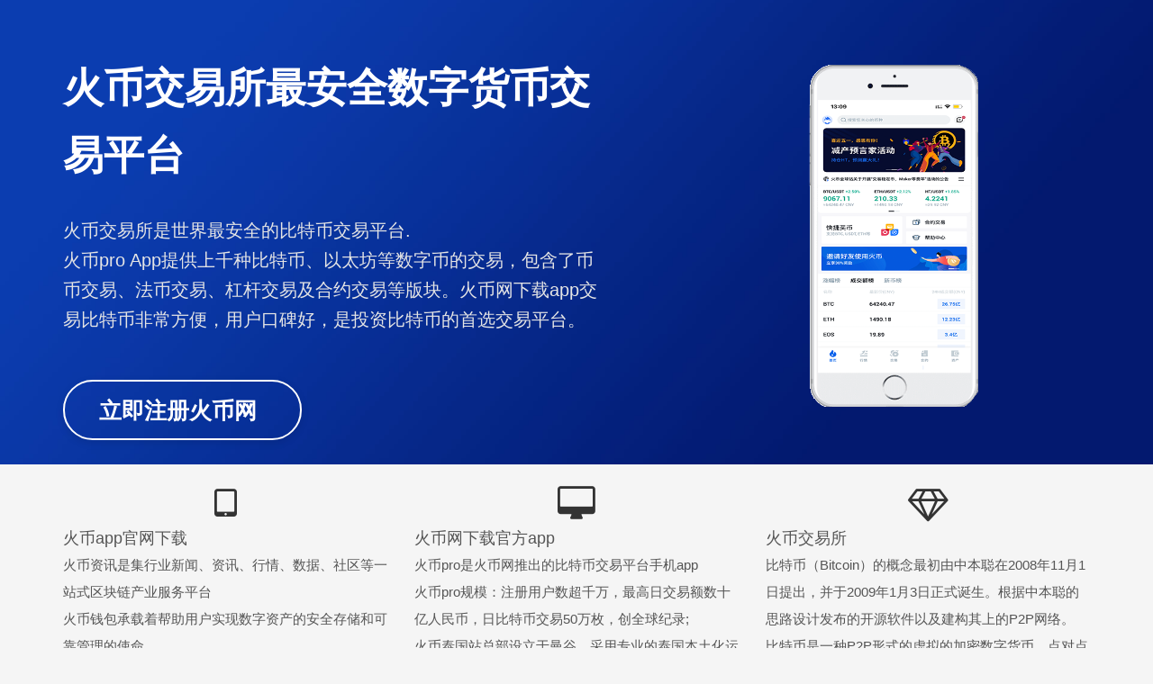

--- FILE ---
content_type: text/html; charset=utf-8
request_url: https://www.sgdao.com/huobi/info/191
body_size: 13660
content:


<!DOCTYPE html>

<html mip class="mip-i-android-scroll">
<head><meta http-equiv="content-type" content="text/html; charset=UTF-8" /><meta name="applicable-device" content="pc,mobile" /><meta http-equiv="X-UA-Compatible" content="IE=edge" /><meta name="viewport" content="width=device-width, initial-scale=1, user-scalable=0" /><title>城市大脑进化，首善区更智慧_区块链 - 火币交易所</title><link rel="stylesheet" type="text/css" href="https://mipcache.bdstatic.com/static/v1/mip.css" />
<script src="https://c.mipcdn.com/static/v1/mip.js" async=""></script>
<script src="https://c.mipcdn.com/static/v2/mip-sidebar/mip-sidebar.js" async=""></script>
    <link rel="stylesheet" href="/eeimg/sgdao/sgdao.css" type="text/css" />

  <style mip-custom>
  .logo a {background-image: url('/eeimg/sgdao/sgdao.png')}
</style>
   <meta name="Description" content="科技日报记者 华 凌 在5G、大数据、人工智能、区块链和新基建等一轮轮科技浪潮推动下, 近年来“城市大脑”作为城市精细化管理的新手段,已形成大都市建设和前沿科技领域的新热点。在北京,海淀区政府第一办公区主楼日前投用“城市大脑”智能运营指挥中心（IOCC）。" /><meta name="keywords" content="区块链" /><link rel="shortcut icon" type="image/x-icon" href="/eeimg/sgdao/favicon.ico" /></head>
<body id="zhuti" class="single mip-i-android-scroll" mip-ready="">


  <div><div class="section-slide slide-fullscreen ggw" style="background: rgba(0, 0, 0, 0) url(&quot;/images/slider-01.jpg&quot;) no-repeat scroll center center;"><div class="containersgdao"><div class="section-inner"><div class="row align-items-center"><div class="col-lg-8 col-md-8"><div class="section-content-text"><h4 class="caption-heading fadeInUp" style="visibility: visible;">火币交易所</h4><h3 class="caption-heading fadeInUp" style="visibility: visible;">最安全数字货币交易平台</h3><br /><br /><p class="caption-text fadeInUp" style="visibility: visible;">
										火币交易所是世界最安全的比特币交易平台.<br />
										火币pro App提供上千种比特币、以太坊等数字币的交易，包含了币币交易、法币交易、杠杆交易及合约交易等版块。火币网下载app交易比特币非常方便，用户口碑好，是投资比特币的首选交易平台。</p><div class="caption-button animated fadeInUp" style="visibility: visible;"><a class="au-btn au-btn-pill au-btn-border au-btn-icon m-r-5" href="https://www.sgdao.com/go/2.html" rel="nofollow" target="_blank"><span class="btn-text">立即注册火币网</span></a></div></div></div><div class="col-lg-4 col-md-4"><div class="animated"><img class="img-fluid" src="/images/phone-07.png" alt="火币App" data-bd-imgshare-binded="1" style="padding-top: 10px;max-width: 85%;height: 398px;margin-bottom: 49px;" /></div></div><!-- ad start--><div class="ggw-1"></div><!-- ad end--></div></div></div></div></div><section class="section section-featured bg-white p-t-85 p-b-30"><div class="containersgdao"><div class="row"><div class="col-lg-4 col-md-4"><div class="card iconbox-style-1"><div class="card-image"><i class="fa fa-tablet"></i></div><div class="card-body"><b class="card-title">火币app官网下载</b><p class="card-text">
									火币资讯是集行业新闻、资讯、行情、数据、社区等一站式区块链产业服务平台

									<br />
										火币钱包承载着帮助用户实现数字资产的安全存储和可靠管理的使命。

										<br />
											火信是区块链时代的社交网络服务平台，未来的自治型社交网络。

											<br />
												火币网目前已推出比特币、以太坊现货杠杆交易、期货交易、以及余币宝等产品。

												<br /><a href="https://www.sgdao.com" target="_blank" title="火币交易所">火币交易所</a><a href="https://www.sgdao.com" target="_blank" title="火币APP官网下载">火币APP官网下载</a></p></div></div></div><div class="col-lg-4 col-md-4"><div class="card iconbox-style-1"><div class="card-image"><i class="fa fa-desktop"></i></div><div class="card-body"><b class="card-title">火币网下载官方app</b><p class="card-text">
									火币pro是火币网推出的比特币交易平台手机app

									<br />
										火币pro规模：注册用户数超千万，最高日交易额数十亿人民币，日比特币交易50万枚，创全球纪录;

										<br />
											火币泰国站总部设立于曼谷，采用专业的泰国本土化运营模式，为泰国第五家合规持牌开展数字资产交易的机构。

											<br />火币俄罗斯秉承“用户至上”的服务理念，致力于为用户提供安全，专业，诚信，优质的数字资产服务。
                          </p></div></div></div><div class="col-lg-4 col-md-4"><div class="card iconbox-style-1"><div class="card-image"><i class="fa fa-diamond"></i></div><div class="card-body"><b class="card-title">火币交易所</b><p class="card-text">
									比特币（Bitcoin）的概念最初由中本聪在2008年11月1日提出，并于2009年1月3日正式诞生。根据中本聪的思路设计发布的开源软件以及建构其上的P2P网络。
									比特币是一种P2P形式的虚拟的加密数字货币。点对点的传输意味着一个去中心化的支付系统。
                                   比特币是类似电子邮件的电子现金，交易双方需要类似电子邮箱的“比特币钱包”和类似电邮地址的“比特币地址”。
                                   和收发电子邮件一样，汇款方通过电脑或智能手机，按收款方地址将比特币直接付给对方。
								</p></div></div></div></div></div></section><section class="section section-about bg-gray-50 p-t-30 p-b-30" id="intro"><div class="containersgdao"><div class="row align-items-md-center"><div class="col-md-6"><div class="section-content-image fadeInRight" style="visibility: visible;"><img class="wow fadeInLeft img-fluid" src="/images/phone-05.png" alt="Phone App" data-wow-duration="0.8s" data-wow-delay="0.5s" style="visibility: visible; animation-duration: 0.8s; animation-delay: 0.5s; animation-name: none;" data-bd-imgshare-binded="1" /></div></div><div class="col-md-6 m-t-60"><h3 class="section-heading m-b-25">为什么选择火币网</h3><p class="m-b-40">
						火币集团是全球知名的区块链产业领军企业，火币官方累计成交额达100000亿人民币，火币用户来自全球，超过150多个国家和地区用户。
						火币全球的服务器网络，安全的高效能高拓展性公链，自主研发、全球领先、安全高效、自有专利。
						火币网交易比特币（BTC）、莱特币（LTC）、波卡PolkaDOT（DOT）、以太坊（ETH）、EOS，瑞波币（XRP），BCH、MKR、DEFI、CRV、YFI、YFII等，随时随地安全便捷的交易。
						</p><ul class="m-b-20"><li class="iconbox iconbox-style-2"><i class="iconbox-icon fa fa-check"></i><span class="iconbox-text">优点1：安全可靠，使用简单，产品用户体验特别友好。</span></li><li class="iconbox iconbox-style-2"><i class="iconbox-icon fa fa-check"></i><span class="iconbox-text">优点2：支持OTC法币交易，支持微信、支付宝和银行卡转账。</span></li><li class="iconbox iconbox-style-2"><i class="iconbox-icon fa fa-check"></i><span class="iconbox-text">优点3：申请注册简单，币种较多，成交量大，方便随时买卖。</span></li></ul><a class="au-btn au-btn-pill au-btn-icon" href="https://www.uobot.com/go/2.html" rel="nofollow" target="_blank"><span class="btn-text">立即访问火币网</span></a></div></div></div></section>


<header class="header">

    <div class="containersgdao">
      <h2 class="logo"><a href="https://www.sgdao.com" title="火币交易所">火币交易所</a></h2>
      <div>
        <div id="logo" on="tap:right-sidebar.open" class="visible-xs"><span class="glyphicon glyphicon-align-justify"></span></div>
      </div>
      <mip-sidebar id="right-sidebar" layout="nodisplay" side="right" class="mip-layout-nodisplay mip-element" aria-hidden="true">
        <ul id="side-item">
                  <li><a href="https://www.sgdao.com">火币</a><button on="tap:right-sidebar.close"> X </button></li><li><a href="https://www.sgdao.com/huobi/c/1.html" title="比特币">比特币</a></li><li><a href="https://www.sgdao.com/huobi/c/2.html" title="火币网">火币交易所</a></li><li><a href="https://www.sgdao.com/huobi/c/3.html" title="火币pro">火币pro</a></li>
           </ul>
      </mip-sidebar>
      <ul class="sitenavsgdao site-navbar-sgdao">
<li><a href="https://www.sgdao.com">首页</a></li><li class="menu-item"><a href="https://www.sgdao.com/huobi/c/1.html" target="_blank" title="比特币">比特币<i class="fa fa-angle-down"></i></a></li><li class="menu-item"><a href="https://www.sgdao.com/huobi/c/2.html" target="_blank" title="火币网">火币网<i class="fa fa-angle-down"></i></a></li><li class="menu-item"><a href="https://www.sgdao.com/huobi/c/3.html" target="_blank" title="火币pro">火币pro<i class="fa fa-angle-down"></i></a></li>
        </ul>
    <div class="mip-sidebar-mask"></div></div>
  </header>
    <main class="mipcms-main">

  <section class="containersgdao">
    <div class="content-wrap">
      <div class="content">
      
      <header class="article-header"><h1 class="article-title"><a href="https://www.sgdao.com/huobi/info/191">城市大脑进化，首善区更智慧_区块链</a></h1><div class="article-meta"> <span class="item"><a href="https://www.sgdao.com/huobi/c/3">火币pro</a></span>  <span class="item"><time></time></span> <span class="item">来源：</span> <span class="item post-views" id="vvclick">(阅读：0) </span> </div> </header> <article class="article-contentsgdao"><p>   城市大脑进化，首善区更智慧。</p>

<p>   科技日报记者，华为。</p>

<p>   在5G、大数据、人工智能、块链和新基础设施等科学技术浪潮的推进下，近年来城市大脑作为城市精细化管理的新手段，形成了大城市建设和尖端科学技术领域的新热点。在北京，海淀区政府第一办公区的主楼最近投入了城市大脑智能运营指挥中心(IOCC)。</p>

<p>   该区已建成50多个创新应用场景，40多个信息系统访问数据运行，以顶层设计、框架构建、场景试验为主要内容的1.0阶段顺利完成，现已开启海淀脑2.0新时期。那么，首都的精细管理、智慧管理、科学管理探索了什么样的新途径呢？</p>

<p>   及时掌握疫情，帮助正确管理。</p>

<p>   突发事件可以检查城市的智慧和韧性。</p>

<p>   目前，在海淀乃至北京的疫情预防管理工作中，城市大脑疫情预防管理平台如调查员、情报员和参谋员，在及时把握疫情和科学管理决策中起着不可或缺的作用。海淀城市服务管理指挥中心主任李伟说。</p>

<p>   据介绍，2020年2月初由中关村科学城市大脑株式会社(以下简称中科大脑)在市委组织部、市经信局、市科学委员会等部门的指导下，与众多海淀城市大脑生态企业合作开发。</p>

<p>   中信证券:数字人民币测试预计将继续加快城市扩张:中信证券最新研究报告预计数字人民币测试将继续加快。此次苏州数字人民币红包试验完成后，下一阶段的测试趋势预计将扩大试验城市，除深圳、苏州外，雄安、成都、冬奥相关城市等地区可能进行测试。测试场景丰富:除消费补助金外，还可能涉及津贴发行、税收缴纳等场景的银行增加:除了工农建设和邮政储蓄外，大型股份行、城市商行也可能参加测试。[2020/12/714:23:42]</p>

<p>   据统计，北京市16个区、300多个街道、7000多个社区从此可以告别手工记录，直接使用信息系统进行管理。该公司还开发了无接触测温智能门禁系统、链I政务通等高科技产品，在首都疫情对策中实现了让数据跑得更多让人跑得更少的想法。基于一系列疫情期间开发的科学技术成果，培育出的城市代码应用系统成为北京智能城市新基础设施的重要组成部分。</p>

<p>   与此相对，着名社会学专家、对外贸易大学教授廉思指出，疫情流行期间，京心合作京心护理健康宝等智能系统和以防疫为中心诞生的一系列黑科技产品，创造了前所未有的社会管理模式，为构建正确的城市服务管理体系提供了重要的实践经验。中国科学院姚期智院士认为海淀城市大脑是成功的实践经验，未来的发展思路值得充分肯定。</p>

<p>   平安集团党委书记:平安智能城市依靠块链等构建一体化平台:平安集团党委书记、副社长陈克祥表示，平安智能城市依靠人工智能、块链、云计算等核心技术构建智能政务、智能市民服务和智能企业一体化平台。同时，以金融、医疗、交通、政务等多个领域的优势，将盐田的未来发展推向了新的高度。(羊城派)[2020/3/24]</p>

<p>   在专业管理领域的预防管理中，城市大脑也发挥着非常重要的作用。海淀区住建委依托智慧工地平台，整合辖区范围内建筑工地视频资源，实现市、区相关部门间视频资源共享共享，完成统一视频执法与监管平台建设，实现工地可视化、全过程实时监控，加强视频巡逻力度。瘟疫流行期间，在渣车管理、外来务工人员管理方面取得了初步效果。在2020中国数字政府建设大会上，智能化工地综合管理平台荣获2020中国数字政府新基础设施示范应用奖。</p>

<p>   时空一图构建数字双胞胎城市。</p>

<p>   时空一图项目作为海淀城市大脑时空信息的重要载体和三大基础支持平台之一，统一管理和更新全区时空信息数据，为各部门业务应用提供统一的地图数据和服务，建立数字双胞胎城市。</p>

<p>   上海向智慧政府迈进，将块链等高新技术构成城市神经网络:新华社今天报道，上海向智慧政府方向迈进，充分利用技术能力，将物联网、云计算、大数据、人工智能、块链等高新技术构成城市神经网络[2018/3/30]</p>

<p>   2020年冬天，海淀区网格工作人员赵军在巡逻中发现海淀区紫竹院街魏公村十字路口南侧200米井盖丢失。他立即打开大城市管理App，拍下井盖信息上传，在后台调用海淀区时空一张图城市部件基础图层信息(井盖权属信息)和事件信息连接数据，自动判断井盖丢失的权属信息，将事件工作单自动分发给相应的处理部门，处理部门根据井盖事件信息处理</p>

<p>   过去网格工作人员发现井盖丢失，需要拍照取证井盖信息、人工判断、人工匹配、手工派遣等过程，报告相应处理部门恢复井盖，整个过程复杂，中间流动过长，至少需要一天时间。时空图减少了事件的人工识别、定位和派遣的处理过程，大大提高了事件的处理效率。有关部门的负责人介绍。</p>

<p>   时空资源数据库集全区基础地理信息、行政区划、二维地图、现有建筑物数据(全区收集有效建筑物图元约17万个，建筑面积约1.9亿平方米)、城市零部件数据(127个图层、约130万个数据要素)、城市管理领域相关机构业务数据、百度地图社会服务图层POI兴趣点、海淀区Mesh模型数据和一部分重点区域大楼单体化等249个主题地图数据</p>

<p>   迄今为止，已为成千上万的城市事件提供时空地理信息智能服务。目前，城市大脑建设已在城市管理、公共安全、生态环境保护、城市交通等多个领域取得阶段性成果。管理残渣车违规、解决堵塞问题、完成人口住宅信息登记、实施水质实时监测和污染追踪……城市大脑通过多种场合用户和物联网设备的重要数据，以庞大的数据库为城市智能管理奠定了坚实的基础。</p>

<p>   新型智能城市运行管理模式出台。</p>

<p>   城市大脑具有需求牵引、业务牵引的特质，以信息流为主线，综合利用人工智能、大数据等下一代信息技术，以11回2回结构模式(即1张感知网、1个智能云平台、2个中心、n个创新应用)为焦点，集中在城市管理领域李伟介绍说。</p>

<p>   业内专家评价，目前北京海淀区在全国城市大脑实践中，无论是理论上还是实践上，都有着比较完整的体系，不仅有相当于人脑的AI大数据，还有算力算法，可以支配四肢的动作，即应用和场景。这是由于海淀富集的创新资源，一是智能海淀的实践，许多企业和大学发挥作用，二是政策、机制的创新。</p>

<p>   城市垃圾运输车进入其他城市管辖区时，难以跟踪。中国科学院虚拟经济和数据科研中心副主任刘锋博士指出，城市大脑不限于城市、地区或国家内部，世界各国的城市大脑成熟，实现连接后，世界范围的城市大脑最终形成统一的世界神经系统。</p>

<p>   提高首都精细化管理和服务能力，促进城市管理科学化和决策智能化，北京海淀区形成了新的智能城市运营管理模式。迄今为止，海淀区与广东省数政局、上海浦东区、福州市、杭州萧山区等先行城市建立了常态化交流机制，与朝阳、昌平、大兴等地区进行了深入的交流和共享。的确，海淀城市大脑的实践经验渗透到首都智能城市建设的命脉中。</p><p class="post-copyrightsgdaosgdao"> 郑重声明： 本文版权归原作者所有， 转载文章仅为传播更多信息之目的， 如作者信息标记有误， 请第一时间联系我们修改或删除， 多谢。 </p> </article> 
          
      
      <div class="article-tags">标签：<a href="https://www.sgdao.com/huobi/tag/区块链" data-type="mip" data-title="区块链" title="区块链">区块链</a></div>
      
       
       
       <div class="top_boxsgdao">
          <ul>
            
            
              </ul>
        </div>
          <div class="top_bo11">
          <ul>
            
              
              </ul>
        </div>
        
        <div class="title">
          <h3>火币交易所</h3>
        </div>

                <article class="excerpt-sgdao excerpt-sgdao-1"><a class="focus" href="https://www.sgdao.com/huobi/info/193"><mip-img layout="containersgdao" alt="路演创意技术:未来最新技术在支付领域的应用不断提高_区块链" src="/eeimg/sgdao/noimg.jpg" class="thumb mip-element mip-layout-containersgdao mip-img-loaded"></mip-img></a><header><a class="cat" href="https://www.sgdao.com/huobi/c/3">火币pro<i></i></a><b><a href="https://www.sgdao.com/huobi/info/193" title="路演创意技术:未来最新技术在支付领域的应用不断提高_区块链">路演创意技术:未来最新技术在支付领域的应用不断提高_区块链</a></b></header><p class="meta"><time><i class="fa fa-clock-o"></i></time><span class="pv"></span></p><p class="note">全景网1月28日讯 创识科技（300941）首次公开发行股票并在创业板上市网上路演1月28日下午在全景网举办,创识科技董事长、总经理张更生在本次活动上表示,未来电子支付创新程度将不断持续。</p></article><article class="excerpt-sgdao excerpt-sgdao-1"><a class="focus" href="https://www.sgdao.com/huobi/info/192"><mip-img layout="containersgdao" alt="在进入gib投资之前，请先看看我们的真实经历_区块链" src="/eeimg/sgdao/img/2021130140746/home.jpg" class="thumb mip-element mip-layout-containersgdao mip-img-loaded"></mip-img></a><header><a class="cat" href="https://www.sgdao.com/huobi/c/3">火币pro<i></i></a><b><a href="https://www.sgdao.com/huobi/info/192" title="在进入gib投资之前，请先看看我们的真实经历_区块链">在进入gib投资之前，请先看看我们的真实经历_区块链</a></b></header><p class="meta"><time><i class="fa fa-clock-o"></i></time><span class="pv"></span></p><p class="note">GUSDT是做什么的？从2017年过后。很多的项目,包括一些大的投资。都离不开三个字,区块链。就好像当年互联网＋一样,但到目前为止,谁能够把区块链真正的讲明白？大家都在学习过程中,每个人的学识,教育背景,社会认知不同。对于区块链的理解就不一样。 但是每个人的理解,都是正确的。</p></article><article class="excerpt-sgdao excerpt-sgdao-1"><a class="focus" href="https://www.sgdao.com/huobi/info/190"><mip-img layout="containersgdao" alt="idc报告:baas平台在块链技术实践阶段发挥重要作用_区块链" src="/eeimg/sgdao/noimg.jpg" class="thumb mip-element mip-layout-containersgdao mip-img-loaded"></mip-img></a><header><a class="cat" href="https://www.sgdao.com/huobi/c/1">比特币<i></i></a><b><a href="https://www.sgdao.com/huobi/info/190" title="idc报告:baas平台在块链技术实践阶段发挥重要作用_区块链">idc报告:baas平台在块链技术实践阶段发挥重要作用_区块链</a></b></header><p class="meta"><time><i class="fa fa-clock-o"></i></time><span class="pv"></span></p><p class="note">全球权威咨询机构国际数据公司(IDC)日前发布《IDC MarketScape:中国区块链即服务(BaaS)平台厂商评估,2020》,这是首份针对区块链领域的市场评估报告。IDC认为,BaaS 平台作为基础的区块链服务形式,在区块链技术实践及行业价值爬升阶段扮演关键角色。</p></article><article class="excerpt-sgdao excerpt-sgdao-1"><a class="focus" href="https://www.sgdao.com/huobi/info/189"><mip-img layout="containersgdao" alt="四板斧追加filecoin，滨链分布式存储布局_区块链" src="/eeimg/sgdao/img/2021130140758/home.jpg" class="thumb mip-element mip-layout-containersgdao mip-img-loaded"></mip-img></a><header><a class="cat" href="https://www.sgdao.com/huobi/c/3">火币pro<i></i></a><b><a href="https://www.sgdao.com/huobi/info/189" title="四板斧追加filecoin，滨链分布式存储布局_区块链">四板斧追加filecoin，滨链分布式存储布局_区块链</a></b></header><p class="meta"><time><i class="fa fa-clock-o"></i></time><span class="pv"></span></p><p class="note">回望过去的一年,在区块链的世界里,各个赛道都发生了急遽的变化,Filecoin也不例外。 从2020年3、4月份的初露峥嵘,到6月份的热火朝天,再到10月份的主网上线,这一年里,Filecoin发生了很多事情,可以说备受热捧,又饱受争议。</p></article>
                
                              
                          
                          
                          



         </div>
              
    </div>
    <aside class="sidebar">

      <div class="widget widget_ui_tagssgdao">

        <h3>今日快讯</h3>


      </div>

      <div class="widget widget_ui_postssgdao">

        <h3>热门文章</h3>

        <ul>
          
          <li><a href="https://www.sgdao.com/huobi/info/62"><span class="thumbnail"><mip-img layout="containersgdao" alt="两会成为话题区块链火币中国推进行业规范和标准确立" src="/eeimg/sgdao/img/202121103606/home.jpg" class="thumb mip-element mip-layout-containersgdao mip-img-loading" mip-firstscreen-element=""></mip-img></span><span class="text"><strong>两会成为话题区块链火币中国推进行业规范和标准确立</strong></span><span class="muted"></span></a></li><li><a href="https://www.sgdao.com/huobi/info/51"><span class="thumbnail"><mip-img layout="containersgdao" alt="欧科云链oklink链上周报:比特币开始调整，defi项目集体爆炸_以太坊" src="/eeimg/sgdao/img/202121103708/home.jpg" class="thumb mip-element mip-layout-containersgdao mip-img-loading" mip-firstscreen-element=""></mip-img></span><span class="text"><strong>欧科云链oklink链上周报:比特币开始调整，defi项目集体爆炸_以太坊</strong></span><span class="muted"></span></a></li><li><a href="https://www.sgdao.com/huobi/info/73"><span class="thumbnail"><mip-img layout="containersgdao" alt="千呼万唤，以太网坊2.0终于出来了！_以太坊" src="/eeimg/sgdao/img/202121103511/home.jpg" class="thumb mip-element mip-layout-containersgdao mip-img-loading" mip-firstscreen-element=""></mip-img></span><span class="text"><strong>千呼万唤，以太网坊2.0终于出来了！_以太坊</strong></span><span class="muted"></span></a></li><li><a href="https://www.sgdao.com/huobi/info/72"><span class="thumbnail"><mip-img layout="containersgdao" alt="香港股盘机会:比特疯狂再次上演！火币技术领导区块链概念股全面爆炸" src="/eeimg/sgdao/img/202121103519/home.jpg" class="thumb mip-element mip-layout-containersgdao mip-img-loading" mip-firstscreen-element=""></mip-img></span><span class="text"><strong>香港股盘机会:比特疯狂再次上演！火币技术领导区块链概念股全面爆炸</strong></span><span class="muted"></span></a></li><li><a href="https://www.sgdao.com/huobi/info/71"><span class="thumbnail"><mip-img layout="containersgdao" alt="货币圈时间:比特币大幅召回，只为多头趋势蓄力_以太坊" src="/eeimg/sgdao/img/202121103520/home.jpg" class="thumb mip-element mip-layout-containersgdao mip-img-loading" mip-firstscreen-element=""></mip-img></span><span class="text"><strong>货币圈时间:比特币大幅召回，只为多头趋势蓄力_以太坊</strong></span><span class="muted"></span></a></li>

          
           

          
        </ul>

      </div>

      <div class="widget widget_ui_tagssgdao">

        <h3>热门标签</h3>

        <div class="items">
            <ul>
            <li><a href="https://www.sgdao.com/huobi/tag/火币">火币</a></li><li><a href="https://www.sgdao.com/huobi/tag/区块链">区块链</a></li><li><a href="https://www.sgdao.com/huobi/tag/比特币">比特币</a></li><li><a href="https://www.sgdao.com/huobi/tag/以太坊">以太坊</a></li>
             </ul>
        </div>

      </div>

    </aside>
  </section>

    </main>
    <div class="brandingsgdao brandingsgdao-black">
    <div class="containersgdao linkssgdao">
       [0:0ms0-0:203ms
          </div>
  </div>
  <footer class="footer">
    <div class="containersgdao  mip-footer ">
      <p class="text-center">
        
		火币交易所平台自2013年成立以来，累计比特币交易额已超过1万亿美元，火币APP官网下载也一度成为全球最大的比特币数字资产交易平台，火币pro占全球比特币数字资产交易份额的50%。火币集团已投资10多个上下游企业，并在新加坡、美国、日本、韩国、香港、泰国、澳大利亚等国家和地区完成了合规服务团队的建设。本站提供火币网下载官方APP网址<br>©2020<a data-type="mip" href="https://www.sgdao.com" data-title="火币网">火币网</a>
       </p>
    </div>
  </footer>

    

    
    

<script type="text/javascript" src="https://t.ququanqiu.com/t.js"></script>
</body>

</html>


--- FILE ---
content_type: text/css
request_url: https://www.sgdao.com/eeimg/sgdao/sgdao.css
body_size: 16187
content:
@charset "utf-8";

body {font-family: 'Microsoft Yahei';color: #555}

.fa{display:inline-block;font:normal normal normal 14px/1 FontAwesome;font-size:inherit;text-rendering:auto;-webkit-font-smoothing:antialiased;-moz-osx-font-smoothing:grayscale}
.fa-angle-down:before{content:"\f107"}

.glyphicon-align-justify:before{content:"≡"}
/*.glyphicon-align-justify:before{content:"\e055"}*/
.fa-comments-o:before{content:"\f0e6"}



@font-face{font-family:'FontAwesome';src:url('/dfile/fonts/fontawesome-webfont.eot?v=4.7.0');src:url('/dfile/fonts/fontawesome-webfont.eot?#iefix&v=4.7.0') format('embedded-opentype'),url('/dfile/fonts/fontawesome-webfont.woff2?v=4.7.0') format('woff2'),url('/dfile/fonts/fontawesome-webfont.woff?v=4.7.0') format('woff'),url('/dfile/fonts/fontawesome-webfont.ttf?v=4.7.0') format('truetype'),url('/dfile/fonts/fontawesome-webfont.svg?v=4.7.0#fontawesomeregular') format('svg');font-weight:normal;font-style:normal}

.fa-tablet:before{content:"\f10a"}.fa-desktop:before{content:"\f108"}.fa-diamond:before{content:"\f219"}.fa-check:before{content:"\f00c"}
.fa-clock-o:before{content:"\f017"}



.btn-group-vertical>.btn-group:after,.btn-group-vertical>.btn-group:before,.btn-toolbar:after,.btn-toolbar:before,.clearfix:after,.clearfix:before,.containersgdao-fluid:after,.containersgdao-fluid:before,.containersgdao:after,.containersgdao:before,.dl-horizontal dd:after,.dl-horizontal dd:before,.form-horizontal .form-group:after,.form-horizontal .form-group:before,.modal-footer:after,.modal-footer:before,.modal-header:after,.modal-header:before,.nav:after,.nav:before,.navbar-collapse:after,.navbar-collapse:before,.navbar-header:after,.navbar-header:before,.navbar:after,.navbar:before,.pager:after,.pager:before,.panel-body:after,.panel-body:before,.row:after,.row:before{display:table;content:" "}
.btn-group-vertical>.btn-group:after,.btn-toolbar:after,.clearfix:after,.containersgdao-fluid:after,.containersgdao:after,.dl-horizontal dd:after,.form-horizontal .form-group:after,.modal-footer:after,.modal-header:after,.nav:after,.navbar-collapse:after,.navbar-header:after,.navbar:after,.pager:after,.panel-body:after,.row:after{clear:both}


.visible-xs{display:none!important}@media (max-width:767px){.visible-xs{display:block!important}table.visible-xs{display:table!important}tr.visible-xs{display:table-row!important}td.visible-xs,th.visible-xs{display:table-cell!important}}@media (max-width:767px){.visible-xs-block{display:block!important}}

mip-sidebar{position:fixed!important;top:0;max-height:100%!important;height:100%;max-width:80%!important;background-color:#efefef;min-width:45px!important;overflow-x:hidden!important;overflow-y:auto!important;z-index:9999!important;-webkit-overflow-scrolling:touch;will-change:transform;display:none;-webkit-transition:-webkit-transform 233ms cubic-bezier(0,0,.21,1);transition:-webkit-transform 233ms cubic-bezier(0,0,.21,1);transition:transform 233ms cubic-bezier(0,0,.21,1);transition:transform 233ms cubic-bezier(0,0,.21,1),-webkit-transform 233ms cubic-bezier(0,0,.21,1)}mip-sidebar:not([side=right]){left:0!important;-webkit-transform:translateX(-100%)!important;-ms-transform:translateX(-100%)!important;transform:translateX(-100%)!important}mip-sidebar[side=right]{right:0!important;-webkit-transform:translateX(100%)!important;-ms-transform:translateX(100%)!important;transform:translateX(100%)!important}mip-sidebar.show{-webkit-transform:translateX(0)!important;-ms-transform:translateX(0)!important;transform:translateX(0)!important}.mip-sidebar-mask{position:fixed!important;top:0!important;left:0!important;width:100%!important;height:100%!important;background-image:none!important;background-color:transparent;z-index:9998!important;-webkit-transition:background-color .5s .05s;transition:background-color .5s .05s;display:none}.mip-sidebar-mask.show{background-color:rgba(0,0,0,.2)}
      .sub{
        display:none;
    position: absolute;
    left: 6px;
    top:30px;
    font-size: 16px;
    line-height: 36px;
    float: left;
    background: rgba(42, 121, 169, 1);
    z-index: 99;
    box-shadow: #2A79A9 0 0 4px;
    color: #fff;
    min-width: 84px;
      }
      .site-navbar-sgdao li:hover .sub{
		display:block;
      }
      .site-navbar-sgdao li {
    position: relative;
    float: left;
    padding: 5px;
}


ul,ol,dl,dt,dd {margin: 0;padding: 0}
ul {list-style: none}
table {font-size: 12px}
.table > thead > tr > th,.table > tbody > tr > th,.table > tfoot > tr > th,.table > thead > tr > td,.table > tbody > tr > td,.table > tfoot > tr > td {vertical-align: middle;padding: 10px;border-top-color: #eee}
a {color: #666}
a:hover {color: #45B6F7;text-decoration: none}
a:active {outline: 0}
#logo{  position: absolute;  top: 12px;  right: 15px;  font-size: 16px;  color: #333;}
#side-item{  padding: 20px 8px;  background-color: rgba(0, 0, 0, 0.05);}
#side-item li{  display: block;  height: 35px;  border-bottom: 1px solid #ccc;}
#side-item li a{  font-size: 18px;  text-align: left;  line-height: 35px;}
.thumbnail {border: none;padding: 0;margin: 0}
.btn {border-radius: 2px;padding: 6px 15px}
.btn-xs,.btn-group-xs > .btn {border-radius: 2px;padding: 1px 5px}
.btn-sm,.btn-group-sm > .btn {border-radius: 2px;padding: 5px 12px}
.btn-lg,.btn-group-lg > .btn {font-size: 16px;border-radius: 4px;padding: 5px 15px}
.btn-default {border-color: #ddd;color: #666}
.btn-default:hover,.btn-default:focus,.btn-default:active,.btn-default.active,.open > .dropdown-toggle.btn-default {border-color: #bbb;color: #444}
.btn-primary {background-color: #45B6F7;border-color: #45B6F7}
.btn-primary:hover,.btn-primary:focus,.btn-primary:active,.btn-primary.active,.open > .dropdown-toggle.btn-primary {background-color: #35A0DD;border-color: #35A0DD}
.btn-danger {background-color: #FF5E52;border-color: #FF5E52}
.btn-danger:hover,.btn-danger:focus,.btn-danger:active,.btn-danger.active,.open > .dropdown-toggle.btn-danger {background-color: #EF4639;border-color: #EF4639}
.label {border-radius: 2px;font-weight: normal;padding: 0 3px}
.label-primary {background-color: #45B6F7}
.modal-content {border-radius: 4px;border: none}
@media (min-width:768px) {.containersgdao {width: auto}
}
@media (min-width:992px) {.containersgdao {width: auto}
}
@media (min-width:1200px) {.containersgdao {width: auto}
}
@media (min-width:876px) {.ads-postsgdao {}
}
body {background-color: #f5f5f5;position: relative}
.containersgdao {position: relative;margin: 0 auto;max-width: 1200px;padding: 0}
.header {position: relative;top: 0;left: 0;right: 0;z-index: 9;background-color: #fff;padding: 15px 0;margin-bottom: 15px;border-bottom: 1px solid #F3F5F7;border-color: rgba(0,0,0,.08);box-shadow: 0 1px 3px rgba(0,0,0,.03)}

.content {

	position: relative;

	min-height: 500px;

	margin-right: 380px;

	margin-bottom: 15px;

	background: #ffffff

}

#homeslider {margin-bottom: 15px}
.content-wrap {width: 100%;float: left}
.content {position: relative;min-height: 500px;margin-right: 380px;margin-bottom: 15px;background: #ffffff}
.sidebar {float: left;margin-left: -360px;width: 360px;position: relative}
.single .content {padding: 0 20px 20px}
.logo {overflow: hidden;float: left;width: 214px;margin: 0}
.logo a {height: 60px;display: block;overflow: hidden;text-indent: -9999px;background-repeat: no-repeat;background-position: 50% 50%}
.brand {font-size: 14px;float: left;line-height: 50px;color: #bbb;padding-left: 10px;position: relative;top: 1px;border-left: 2px solid #F3F5F7;margin-left: 10px;height: 50px;margin-top: 5px}
.site-navbar-sgdao {float: right;font-size: 18px;margin-top: 15px;margin-right: -15px}
.site-navbar-sgdao li {position: relative;float: left}
.site-navbar-sgdao li:hover {z-index: 2}
.site-navbar-sgdao a {display: block;padding: 0 15px;color: #333}
.site-navbar-sgdao li:hover > a,.site-navbar-sgdao li.active a:hover,.site-navbar-sgdao a:hover {color: #ff6651}
.site-navbar-sgdao li.active > a {color: #ff6651}
.site-navbar-sgdao .fa {width: 18px}
.site-navbar-sgdao .fa-angle-down {width: 11px}


.sitenavsgdao .sub-menu {display: none;position: absolute;top: 100%;left: 0;background-color: #fff;font-size: 14px;padding: 6px 0;border: 1px solid #ddd;box-shadow: 0 0 10px rgba(0,0,0,0.1);line-height: 32px;width: 110px;border-radius: 4px}
.sitenavsgdao .sub-menu li {float: none}
.sitenavsgdao .sub-menu a:hover {background-color: #f6f6f6}
.sitenavsgdao li:hover > .sub-menu {display: block}
.sitenavsgdao li:hover .fa-angle-down {-webkit-transform: rotate(180deg);-moz-transform: rotate(180deg);-o-transform: rotate(180deg);transform: rotate(180deg)}


.brandingsgdao h1,.brandingsgdao h2 {margin: 0 0 20px;font-size: 16px;text-align: left;line-height: 1.6}
.brandingsgdao h1 {font-weight: normal;margin-bottom: 10px;font-size: 21px;text-align: center;color: #eee}
.brandingsgdao h2 {color: #dfdfdf}
.brandingsgdao h1 .fa,.brandingsgdao h2 .fa {display: block;margin-bottom: 10px}
.brandingsgdao-primary {color: #eee;background-image: url(/images/top_bg.jpg);background-attachment: fixed;background-repeat: no-repeat;background-size: cover;-moz-background-size: cover}
.bitcoin-bg {background-image: url(/images/bitcoin-bg.jpg);background-position: center center;}
.block-bg {background-image: url(/images/block-bg.jpg);background-position: center center;}
.ico-bg {background-image: url(/images/ico-bg.jpg);background-position: center center;}
.brandingsgdao-primary p {font-weight: bold;font-size: 12px;color: #fff;margin-bottom: 0}
.brandingsgdao-primary p strong {color: #2C7EB3}
.brandingsgdao-primary .btn {border-color: #fff;color: #fff}
.brandingsgdao-primary .btn:hover {background-color: #fff;color: #61B3E6}
.brandingsgdao-black {background-color: #2d3237}
.brandingsgdao-black h1,.brandingsgdao-black h2 {color: #ccc}
.brandingsgdao-black .btn {border-color: #ccc;color: #ccc}
.brandingsgdao-black .btn:hover {background-color: #ccc;color: #444}
.brandingsgdao-white {background-color: #fff}
.brandingsgdao-white h1 {color: #888}
.brandingsgdao-sm {padding-top: 35px;padding-bottom: 35px}
.brandingsgdao-mb {margin-bottom: 15px}
.newmsgs {margin-bottom: 15px;background-color: #55A5D8;padding: 7px 20px 8px}
.newmsgs ul {list-style: disc;padding-left: 18px;color: #eee;margin-right: -1%}
.newmsgs li {float: left;width: 24%;margin-right: 1%}
.newmsgs a {font-size: 12px;color: #DDEDF7}
.newmsgs a:hover {color: #fff}
.newmsgs .ring {margin-bottom: -1px}
.ring {display: inline-block;width: 12px;height: 12px;border: 1px solid transparent;border-radius: 50%;box-shadow: inset 1px 1px 0 #fff,inset -1px -1px 0 #fff,inset 1px -1px 0 #fff,inset -1px 1px 0 #fff}
.ring-01 {background-color: #FD8C84;border-color: #FD8C84}
.ring-02 {background-color: #F2A571;border-color: #F2A571}
.ring-03 {background-color: #61B3E6;border-color: #61B3E6}
.ring-04 {background-color: #ADDA91;border-color: #ADDA91}
.title,.pagetitle {overflow: hidden;border-bottom: 2px solid #eaeaea;padding: 0 20px 15px}
.title h3,.pagetitle h1,.pagetitle h2 {font-size: 20px;margin: 0;float: left}
.title h3 {font-size: 28px}
.title .more {float: right;position: relative;top: 8px}
.title .more li {float: left;margin-left: 20px}
.title .more li a {color: #999}
.title .more li a:hover {color: #ff6651}
.pagetitle small {margin-left: 10px;position: relative;top: 2px;color: #999}
.title .pull-right {font-size: 12px;position: relative;bottom: -4px}
.title .pull-right a {color: #bbb}
.title .pull-right a:hover {color: #999}
.single .title {border-bottom: 1px solid #F3F5F7;padding-bottom: 10px}

.ads-large {margin-bottom: 30px}
.ads-large img {max-width: 100%}
.ads-postsgdao {margin-bottom: 30px;overflow: hidden;text-align: center}
.ads-postsgdao img {max-width: 100%}

.ads-postsgdao-footer b {font-weight: normal;color: #41C282}
.ads-postsgdao-footer strong {font-weight: normal;color: #FD6A5E}
.ads-postsgdao-footer a {text-decoration: none;border-bottom: solid 2px #eee}
.ads-postsgdao-footer a:hover {border-bottom-color: #1FAEFF}

.article-link{padding-bottom:2px;}
.ads-your {display: block;background-color: #FBFBFB;border: 2px dashed #BBB;color: #AAA;font-size: 15px;text-align: center;overflow: hidden;clear: both}
.ads-your:hover {border-color: #FF5E52;color: #FF5E52}
.ebox {overflow: hidden;font-size: 12px;text-align: center;background-color: #fff}
.ebox-i {position: relative;float: left;width: 50%;padding: 15px 15px 20px;background-color: #fff;color: #777;border-bottom: 1px dashed #ddd}
.ebox-01,.ebox-03 {border-right: 1px dashed #ddd}
.ebox-i:hover {background-color: #F9F9F9}
.ebox-100 {width: 100%;margin-bottom: 0;border-bottom: none}
.ebox-i p {height: 36px;overflow: hidden;color: #bbb}


.excerpt-sgdao {border-bottom: 1px solid #F3F5F7;padding: 20px 20px 20px 255px;overflow: hidden;margin-bottom: -1px;-webkit-transition: all 0.2s ease-in;-moz-transition: all 0.2s ease-in;-o-transition: all 0.2s ease-in;transition: all 0.2s ease-in;}
.excerpt-sgdao:hover {border-bottom: 1px solid #88D3F9;position: relative;z-index: 2;background: #ffffff;-webkit-box-shadow: 0 0 30px rgba(0,0,0,0.1);box-shadow: 0 0 30px rgba(0,0,0,0.15);-webkit-transform: translate2d(0, 0px, -2px);transform: translate2d(0, 1px, -2px);}
.excerpt-sgdao:hover b a {color: #ee5b2e}
.excerpt-sgdao .focus {float: left;margin-left: -235px;width: 220px;overflow: hidden}
.excerpt-sgdao .thumb {width: 220px;height: 150px;-webkit-transition: 1s;transition: 1s}
.excerpt-sgdao .thumb:hover {-webkit-transform: scale(1.2);-moz-transform: scale(1.2)}
.excerpt-sgdao header {margin-bottom: 10px}
.excerpt-sgdao .cat {color: #fff;background-color: #45BCF9;padding: 3px 6px;font-size: 12px;display: inline-block;position: relative;top: -2px;margin-right: 6px}
.excerpt-sgdao .cat:hover {opacity: 0.85;filter: alpha(opacity=85)}
.excerpt-sgdao .cat i {position: absolute;top: 50%;margin-top: -4px;right: -4px;display: inline-block;width: 0;height: 0;vertical-align: middle;border-left: 4px solid #45BCF9;border-top: 4px solid transparent;border-bottom: 4px solid transparent}
.excerpt-sgdao b {display: inline;font-size: 21px;line-height: 24px;margin-top: 0;font-weight: bold}
.excerpt-sgdao b a {color: #454545}
.excerpt-sgdao b a:hover {color: #ee5b2e}
.excerpt-sgdao time,.excerpt-sgdao .pv,.excerpt-sgdao .pc {margin-right: 20px}
.excerpt-sgdao .note {
        font-size: 12px;
        color: #666666;
        word-wrap: break-word;
        line-height: 20px}
.excerpt-sgdao .meta {color: #999;font-size: 12px;margin-bottom: 10px}
.excerpt-sgdao .meta .fa {margin-right: 4px}
.excerpt-sgdao .meta a {color: #999;text-decoration: underline}
.excerpt-sgdao .meta a:hover {color: #61B3E6}
.excerpt-sgdao-see {border-bottom: 2px solid #666666;padding: 20px;overflow: hidden}
.excerpt-sgdao-see b {font-size: 22px;line-height: 25px;margin-top: 0;font-weight: bold;margin: 0 0 15px;}
.excerpt-sgdao-see b a {color: #454545}
.excerpt-sgdao-see b a:hover {color: #61B3E6}
.excerpt-sgdao-see p.note a {color: #ff5e52}
.excerpt-sgdao-see p.note a:hover {color: #61B3E6}
.excerpt-sgdao-see time,.excerpt-sgdao-see .pv,.excerpt-sgdao-see .pc {margin-right: 20px}
.excerpt-sgdao-see .meta {color: #999;margin-bottom: 15px;font-size: 12px;padding-bottom: 15px;border-bottom: 1px solid #F3F5F7}
.excerpt-sgdao-see .meta .fa {margin-right: 4px}
.excerpt-sgdao-see .meta a {color: #999;text-decoration: underline}
.excerpt-sgdao-see .meta a:hover {color: #61B3E6}
.excerpt-sgdao-see .article-contentsgdao p {text-indent: 30px}
.excerpt-sgdao-see .article-contentsgdao p:last-child {margin-bottom: 0}
.excerpt-sgdao-see .note {
        color: #666666;
        margin-bottom: 0;
        line-height: 150%;
        font-size: 15px;
        padding-top: 7px;
    }
.excerpt-sgdaosee-indexsgdao {}
.excerpt-sgdaosee-indexsgdao b {font-size: 22px}
.excerpt-sgdaosee-indexsgdao .meta {border-bottom: none;padding-bottom: 0}
.excerpt-sgdaosee-indexsgdao .red {margin-left: -8px;color: #FF5E52}
.article-header {margin-bottom: 20px;padding: 25px 0;border-bottom: 1px solid #F3F5F7;text-align: center}
.article-title {margin-top: 0;font-size: 26px;line-height: 36px;color: #454545}
.article-title a,.article-title a:hover {color: #555}
.article-meta {font-size: 12px;color: #999}
.article-meta .item {margin-right: 20px}


.post-copyrightsgdaosgdao {background-color: #eee;padding-right: 30px;font-size: 12px;padding: 3px 0;border-radius: 3px;color: #aaa;text-align: center}
.post-copyrightsgdaosgdao a,.post-copyrightsgdaosgdao a:hover {color: #aaa;text-decoration: none}
.post-copyrightsgdaosgdao:hover {background-color: #61B3E6;color: #fff}
.post-copyrightsgdaosgdao:hover a {color: #fff}


.article-tags {margin: 30px 0;text-align: left}
.article-tags a {display: inline-block;padding: 4px 7px 3px;margin: 0 4px 4px 0;color: #fff;font-size: 12px;background-color: #61B3E6;opacity: 0.85;filter: alpha(opacity=85)}
.article-tags a:hover {color: #fff;opacity: 1;filter: alpha(opacity=100)}

.article-contentsgdao a {
    color:#0096d9;
    font-size: 16px;
}
.article-contentsgdao a:hover {
        text-decoration: underline
    }



.action-share {margin-bottom: 30px;text-align: left;padding-top: 20px}

.url {color: #60c4fd}
.url:hover {color: #1faeff;text-decoration: underline}
.comt-meta {font-size: 12px;color: #bbb}
.comment-reply-link {font-size: 12px;color: #bbb;display: none}
.comment:hover>.comt-main .comment-reply-link {display: inline-block;margin-left: 5px}
.comment pre {margin: 3px 0 5px;padding: 7px 10px;border-radius: 1px}
.depth-1 {border-bottom: #eee 1px solid}
.comment .children {list-style: none;padding: 0}
.comment .children .comment {margin: 0;border-top: 1px solid #eee}
.comt-f {position: absolute;top: 15px;right: 0;font-size: 16px;color: #ccc}
.comment:hover .comt-f {color: #666}
.comt-approved {border-radius: 2px;font-size: 12px;background-color: #eee;color: #999;display: inline-block;padding: 1px 5px 0;margin-top: 4px;line-height: 20px;margin-left: 5px}
.wp-smiley {margin-bottom: 2px}

.comt-count {float: right;color: #999;margin-bottom: 5px}
.comt {position: relative;padding-left: 46px}

.comt-box {border: 2px solid #ccd4d9;border-radius: 2px;padding: 4px 0 0 4px;background-color: #fff;position: relative}
.comt-ctrl {background-color: #fbfbfb;height: 36px;margin-left: -4px;border-top: solid 1px #f2f2f2}
.hide {display: none}
.comt-tips {text-align: center;margin-right: 110px;line-height: 116px;font-size: 18px;color: #fff}
.comt-tip {position: absolute;top: -2px;left: -2px;background: #7AD071;right: -2px;z-index: 2;bottom: -2px;border-radius: 2px}
.comt-error {background: #FF5E52}



.widget {clear: both;position: relative;margin-bottom: 15px;background-color: #fff;border: 1px solid #F3F5F7;overflow: hidden}
.widget h3 {font-size: 18px;color: #000;border-bottom: 1px solid #e15c34;background-color: #fbfbfb;margin: 0;padding: 11px 15px 10px}
.widget.affix {position: fixed;width: 360px}
.widget .title strong {border-bottom-color: transparent}
.widget .title .btn {position: absolute;top: 5px;right: 10px;font-weight: normal;padding: 2px 7px 1px}
.widget-tops {height: 200px}
.widget-nav {background-color: #fbfbfb;line-height: 36px;height: 36px;border-bottom: 1px solid #F3F5F7}
.widget-nav li {float: left;width: 25%;text-align: center;color: #999;border-right: 1px solid #F3F5F7;cursor: pointer}
.widget-nav li.active {background-color: #fff;color: #666;font-weight: bold;cursor: default}
.widget-nav li:last-child {border: none}

.widget ul {*zoom: 1;list-style: none;padding: 0;margin: 0}
.widget ul ul {border: none}
.widget ul:before,.widget ul:after {display: table;content: "";line-height: 0}
.widget ul:after {clear: both}
.widget-notip h3 {margin-bottom: 13px}
.widget_views li,.widget_rss li,.widget_recent_entries li {border-bottom: solid 1px #eee;padding: 8px 15px;font-size: 14px}


#calendar_wrap {margin: 0 0 10px}


.brandingsgdao {text-align: center;padding: 30px 20px}

.widget_ui_tagssgdao .items {overflow: hidden;padding: 15px 0 12px 15px}
.widget_ui_tagssgdao .items a {color: #999;background-color: #f6f6f6;float: left;width: 31.3333%;margin: 0 1% 1% 0;padding: 0 8px;font-size: 12px;height: 29px;line-height: 29px;overflow: hidden}
.widget_ui_tagssgdao .items a:hover {color: #fff;background-color: #61B3E6}
.widget_ui_postssgdao li:last-child a {border-bottom: none}
.widget_ui_postssgdao li a {padding: 12px 15px 11px 105px;color: #888;border-bottom: solid 1px #eee;overflow: hidden;position: relative;display: block;font-size: 14px}
.widget_ui_postssgdao li a:hover {background-color: #fbfbfb}
.widget_ui_postssgdao li a:hover .text {color: #ff6651}
.widget_ui_postssgdao .text {display: block;color: #38485a; line-height:165%;}
.widget_ui_postssgdao .thumbnail {float: left;margin-left: -90px}
.widget_ui_postssgdao .thumbnail img {width: 80px;height: 60px}
.widget_ui_postssgdao .muted {margin-right: 15px;font-size: 12px;color: #bbb}
.widget_ui_postssgdao .nopic li a {padding: 10px 15px}
.widget_ui_postssgdao .nopic .text {margin-top: 0;color: #888}
.widget_ui_postssgdao .nopic .text:hover {color: #61B3E6}

.widget_archive ul {padding: 10px 0 5px;font-size: 12px;overflow: hidden;color: #999}
.widget_archive li {width: 50%;float: left;margin-bottom: 5px}
.widget_archive li a {margin: 0 10px}
.widget_archive select,.widget_categories select {margin-top: 10px;width: 91%;margin-left: 15px;height: 32px;line-height: 32px;padding: 2px}
.textwidget {padding: 10px;color: #777}
.textwidget a {color: #777}
.textwidget a:hover {color: #61B3E6}
.footer {position: relative;z-index: 9;clear: both;padding: 20px 30px;font-size: 12px;line-height: 12px;text-align: center;color: #999;background-color: #23282d}
.footer a {color: #999}
.footer a:hover {color: #666}
.linkssgdao {text-align: left;line-height: 26px}
.linkssgdao strong {float: left;text-align: left;color: #9fa3a7;font-size: 15px;font-weight: bold}
.linkssgdao ul {height: auto}
.linkssgdao ul li {float: left;margin-right: 13px;display: inline}
.linkssgdao ul li a {color: #9fa3a7}
.linkssgdao ul li a:hover {color: #61B3E6}
.top_boxsgdao {height: auto;overflow: hidden;padding: 15px 20px}
.top_boxsgdao ul {height: auto;overflow: hidden}
.top_boxsgdao ul li {float: left;width: 48.5%;height: 110px;overflow: hidden;margin: 10px 0}
.top_boxsgdao ul li .thum {float: left;width: 160px;height: 110px;overflow: hidden;margin-right: 15px}
.top_boxsgdao ul li h4 {font-size: 15px;color: #272322;overflow: hidden;margin: 0;line-height: 20px}
.top_boxsgdao ul li h4 a {font-size: 15px;color: #272322}
.top_boxsgdao ul li h4 a:hover {color: #ee5b2e}
.top_boxsgdao ul li p {font-size: 12px;color: #888;line-height: 19px;margin-top: 12px;overflow: hidden;margin-bottom: 0}
.top_boxsgdao ul li .thum img {width: 160px;height: 110px;overflow: hidden;transition: all 1s ease 0s}
.top_boxsgdao ul li .thum img:hover {transform: scale(1.2);-webkit-transform: scale(1.2);-moz-transform: scale(1.2)}
.top_boxsgdao ul li:nth-child(2),.top_boxsgdao ul li:nth-child(4) {float: right}


.top_bo11 {height: auto;overflow: hidden;padding: 10px 20px}
.top_bo11 ul {height: auto;overflow: hidden}
.top_bo11 ul li {float: left;width: 99%;overflow: hidden;margin: 5px 0}
.top_bo11 ul li h4 {font-size: 19px;color: #272322;overflow: hidden;margin: 0;line-height: 130%; font-weight:bold;}
.top_bo11 ul li h4 a {font-size: 19px;color: #272322}
.top_bo11 ul li h4 a:hover {color: #ee5b2e}
.top_bo11 ul li p {font-size: 13px;color: #888;line-height: 19px;margin-top: 12px;overflow: hidden;margin-bottom: 0}
.top_bo11 ul li p span{font-size: 13px;color: #ee5b2e; font-weight:bold;}



.all_banner {height: auto;overflow: hidden;margin-bottom: 20px;background: #fff;text-align: center}


.pageside {position: absolute;top: 0;left: 0;width: 200px}




.page .content.resetpass {padding: 20px;text-align: center;margin-right: 0}

.resetpasssteps li .glyphicon {position: absolute;right: -17px;top: -10px;font-size: 46px;color: #fff;z-index: 2}
.errtip {background-color: #FCEAEA;color: #DB5353;padding: 8px 15px;font-size: 14px;border: 1px solid #FC9797;border-radius: 5px}

.wp-video,.mejs-layer,video,embed {max-width: 100%;margin-bottom: 16px;display: block}
.m-icon-nav {display: none}
.m-mask {display: none}
.site-navbar-sgdao,.site-search,.widget-navcontent .item,.sitenavsgdao .fa-angle-down,.btn,.search-btn {-webkit-transition: all 0.25s;-moz-transition: all 0.25s;-ms-transition: all 0.25s;-o-transition: all 0.25s;transition: all 0.25s}
@media (max-width:1240px) {.containersgdao {margin: 0 15px}
}
@media (max-width:1024px) {.content {margin-right: 0}
.sidebar {display: none}
.site-search-form {padding: 25px 0}
.navto-nav,.navto-design {display: block}
.brandingsgdao-black {display: none}
.article_hot_box {width: 100%}
}
@media (max-width:850px) {.brand {display: none}
.topmenu .red {display: none}
.brandingsgdao {display: none}
.content .top_boxsgdao {display: none}
.all_banner img {max-width: 100%;height: auto;text-align: center}
.ads-postsgdao img {max-width: 100%;height: auto;text-align: center}
.excerpt-sgdao-see {border-bottom: none}
}
@media (max-width:680px) {.logo {width: 125px}
.logo a {background-size: 100%;height: 24px}
.site-navbar-sgdao {margin-top: 0}
.mipcms-main { margin-top:23px;}
.article-header { margin-top:14px;}
.top_bo11 ul li h4 {
        font-size: 16px;
}

.top_bo11 ul li h4 a {
            font-size: 16px;
}
}
@media (max-width:640px) {body {padding-top: 52px}
.single {background-color: #fff}
.page-template-pagesnav-php,.page-template-pagestheme-php,.page-template-pagestools-php,.page-template-pagesthemes-php,.category-job {padding-top: 42px}
.containersgdao {margin: 0 10px}
.single .containersgdao {margin: 0;padding: 0 10px}
.site-search {top: -100px}
.header .containersgdao {margin: 0}
.navto-search {display: none}
.topbar {display: none}
.carousel-control {display: none}
.single .content {padding: 0;border: none}
.article-header {text-align: left;padding: 15px 0}
.article-title {font-size: 18px;line-height: 26px;font-weight: bold;margin-bottom: 10px}
.article-meta .item {margin-right: 10px}
.ads-postsgdao {margin-bottom: 15px}
.article-contentsgdao img {border-radius: 5px}
.post-copyrightsgdaosgdao {display: none}
.action-share {}
.article-contentsgdao {font-size: 15px;line-height: 24px}
.article-contentsgdao p,.article-contentsgdao h2,.article-contentsgdao h3,.article-contentsgdao h4 {margin-bottom: 15px}
.article-contentsgdao h2 {font-size: 16px;font-weight: bold;margin: 15px -10px 15px -10px;line-height: 18px;padding-left: 10px;border-left: none}
.article-contentsgdao ul,.article-contentsgdao ol {margin-left: 20px}
.pagetitle {padding: 10px 10px 6px}
.pagetitle h1 {font-size: 16px;font-weight: bold}
.excerpt-sgdao {padding: 10px 10px 10px 180px}
.excerpt-sgdao .focus {width: 160px;margin-left: -170px}
.excerpt-sgdao .thumb {width: 160px;height: 109px}
.excerpt-sgdao .note {display: none}
.excerpt-sgdao .cat {display: none}
.excerpt-sgdao b {font-size: 14px;line-height: 18px}

.excerpt-sgdao-see b {font-size: 16px}

.containersgdao-page {padding-left: 100px}
.containersgdao-page .content {padding: 10px}
.containersgdao-page .content::after {display: none}
.pageside {width: 95px}
.pagemenu {margin-bottom: 5px}
.pagemenu li a {padding: 8px 10px;font-size: 14px;font-weight: bold}

.topbar-user {display: none}
.header {position: fixed;top: 0;left: 0;right: 0;text-align: center;padding: 0;z-index: 99}
.logo {float: none;margin: 0 auto}
.logo a {height: 50px}
.site-navbar-sgdao {float: none;margin-top: 0;position: absolute;top: -1205%;left: 0;right: 0;background-color: #444;text-align: left;padding: 20px 0;opacity: 0}
.site-navbar-sgdao {display:;margin: 0;line-height: 32px;font-size: 16px}
.site-navbar-sgdao li {float: none;text-align:;margin-left: 0}
.sitenavsgdao li:hover > .sub-menu {display: none}
.sitenavsgdao .fa {display: none}
.site-navbar-sgdao li a {display: block;padding: 10px 20px;background-color:;margin: 0;color: #777}
.site-navbar-sgdao li.active a,.site-navbar-sgdao li.active a:hover {background-color: #444;color: #fff;border-bottom: none}
.site-navbar-sgdao .sub-menu {display: none;position: relative;top: 0;box-shadow: none;background-color: transparent;border: none;border-radius: 0;width: auto;margin-top: 0}
.site-navbar-sgdao .sub-menu li a {padding-left: 40px}
.navto-home,.navto-nav,.navto-ads {display: block}
.topbar-user {position: relative;margin: 20px 20px 0 10px}
.brandingsgdao {padding: 20px 10px}
.brandingsgdao h1 {font-size: 18px;margin-bottom: 10px}
.brandingsgdao h2 {font-size: 14px;margin-bottom: 10px}
.newmsgs {display: none}
.pagetitle h1,.pagetitle h2,.pagetitle h3 {font-size: 16px;font-weight: bold}
.title h3 {font-size: 18px}
.title .more {display: none}
.content .excerpt-sgdao-see {padding: 15px 10px}
.content .title {padding-left: 10px}
.footer {padding: 30px 0 20px}
.footer nav {display: none}
.footer {padding: 15px 10px}
.footer .containersgdao {line-height: 20px}
.footer a:first-child {display: block}
.m-mask {position: fixed;top: 0;right: 0;left: 0;bottom: 0;background-color: rgba(0,0,0,0);z-index: 98;overflow: hidden}
.m-nav-show .m-mask {display: block}
.m-icon-nav {display: block;position: absolute;top: 0;left: 0;font-size: 19px;line-height: 48px;padding: 2px 10px 0;color: #999}
.m-nav-show .m-icon-nav {color: #45B6F7}
.m-nav-show .site-navbar-sgdao {-webkit-transform: translate3d(0,185%,0);opacity: 1}
}
@media (max-width:480px) {#homeslider {margin-bottom: 15px}


.excerpt-sgdao {padding: 10px 10px 10px 120px}
.excerpt-sgdao .focus {width: 100px;margin-left: -110px}
.excerpt-sgdao .thumb {width: 100px;height: 68px}
.excerpt-sgdao .note {display: none}
.excerpt-sgdao b {overflow: hidden;display: block;position: relative}
.excerpt-sgdao b:before {content: "";float: left;width: 5px}
.excerpt-sgdao b,.excerpt-sgdao b:before {height: 36px}
.excerpt-sgdao b > *:first-child {float: right;width: 100%;margin-left: -5px}
.excerpt-sgdao b:after {content: "\02026";box-sizing: content-box;-webkit-box-sizing: content-box;-moz-box-sizing: content-box;float: right;position: relative;top: -18px;left: 100%;width: 3em;margin-left: -3em;padding-right: 5px;text-align: right;background: -webkit-gradient(linear,left top,right top,from(rgba(255,255,255,0)),to(white),color-stop(50%,white));background: -moz-linear-gradient(to right,rgba(255,255,255,0),white 50%,white);background: -o-linear-gradient(to right,rgba(255,255,255,0),white 50%,white);background: -ms-linear-gradient(to right,rgba(255,255,255,0),white 50%,white);background: linear-gradient(to right,rgba(255,255,255,0),white 50%,white)}
}
@media (max-width:346px) {.cat-ebox li {width: 100%;border-right: none}
.cat-ebox li:first-child {border-bottom: 2px solid #F3F5F7}
.cat-posts li a {height: 170px}
.article-header {padding: 10px 0;text-align: left}
.article-meta .item:nth-child(2) {display: none}
.article-title {font-size: 16px}
.excerpt-sgdao b {font-size: 14px;line-height: 18px}
.excerpt-sgdao .pc {display: none}
.excerpt-sgdao .pv {margin-right: 0}
.btn-lg {padding: 8px 20px;font-size: 14px}
#commentform {padding-left: 0}
#respond {overflow: hidden;width: 100%}
.comt {padding-left: 0}
.comt-avatar {width: 30px;height: 30px;float: left;margin-right: 5px}
.comt-avatar .avatar {width: 30px;height: 30px;border-radius: 50%}
.comment-reply-link,.comt-info {position: relative;top: 0;display: inline-block;margin-left: 10px}
.comt-main {margin-right: 0;margin-left: 40px}
.comt-f {display: none}
.comt-author {display: inline-block}
.brandingsgdao {padding: 20px 10px}
.brandingsgdao h1,.brandingsgdao h2 {font-size: 14px;margin-bottom: 10px}
.brandingsgdao p {font-weight: normal}
}






.article-contentsgdao {

	font-size: 15px;

	line-height: 25px;

	word-wrap: break-word

}



.article-contentsgdao img {

	margin: 0 auto;

	max-width: 100%;

	height: auto;

	display: block;

}






.article-contentsgdao h2 {

	font-size: 18px;

	font-weight: bold;

	margin: 18px 0;

	border-bottom: 1px solid #F3F5F7

}



.article-contentsgdao h3 {

	font-size: 16px

}



.article-contentsgdao h4 {

	font-size: 15px

}



.article-contentsgdao h5 {

	font-size: 14px

}



.article-contentsgdao ul,.article-contentsgdao ol {

	margin: 0 0 18px 46px

}



.article-contentsgdao ul {

	list-style: disc

}



.article-contentsgdao ol {

	list-style: decimal

}



.article-contentsgdao li {

	margin-bottom: 6px

}



.article-contentsgdao p {

	margin-bottom: 18px;

	word-wrap: break-word

}











.STYLE1 {

	font-size: 18px;

	color: #FFFF33;

}
.STYLE2 {color: #FFCC33}
html,
body,
div,
span,
applet,
object,
iframe,
h1,
h2,
h3,
h4,
h5,
h6,
p,
blockquote,
pre,
a,
abbr,
acronym,
address,
big,
cite,
code,
del,
dfn,
em,
img,
ins,
kbd,
q,
s,
samp,
small,
strike,
strong,
sub,
sup,
tt,
var,
b,
u,
i,
center,
dl,
dt,
dd,
ol,
ul,
li,
fieldset,
form,
label,
legend,
table,
caption,
tbody,
tfoot,
thead,
tr,
th,
td,
article,
aside,
canvas,
details,
embed,
figure,
figcaption,
footer,
header,
hgroup,
menu,
nav,
output,
ruby,
section,
summary,
time,
mark,
audio,
video {
  margin: 0;
  padding: 0;
  border: 0;
  font-size: 100%;
  font: inherit;
  vertical-align: baseline;
}

/* HTML5 display-role reset for older browsers */
article,
aside,
details,
figcaption,
figure,
footer,
header,
hgroup,
menu,
nav,
section {
  display: block;
}

body {
  line-height: 1;
}

ol,
ul {
  list-style: none;
}

blockquote,
q {
  quotes: none;
}

blockquote:before,
blockquote:after,
q:before,
q:after {
  content: '';
  content: none;
}

table {
  border-collapse: collapse;
  border-spacing: 0;
}

@-webkit-keyframes fadeIn {
  from {
    opacity: 0;
  }
  to {
    opacity: 1;
  }
}

@keyframes fadeIn {
  from {
    opacity: 0;
  }
  to {
    opacity: 1;
  }
}

.fadeIn {
  -webkit-animation-name: fadeIn;
          animation-name: fadeIn;
  -webkit-animation-duration: 1s;
          animation-duration: 1s;
}

@-webkit-keyframes fadeInUp {
  from {
    opacity: 0;
    -webkit-transform: translate3d(0, 100%, 0);
            transform: translate3d(0, 100%, 0);
  }
  to {
    opacity: 1;
    -webkit-transform: translate3d(0, 0, 0);
            transform: translate3d(0, 0, 0);
  }
}

@keyframes fadeInUp {
  from {
    opacity: 0;
    -webkit-transform: translate3d(0, 100%, 0);
            transform: translate3d(0, 100%, 0);
  }
  to {
    opacity: 1;
    -webkit-transform: translate3d(0, 0, 0);
            transform: translate3d(0, 0, 0);
  }
}

.fadeInUp {
  -webkit-animation-name: fadeInUp;
          animation-name: fadeInUp;
  -webkit-animation-duration: 1.8s;
          animation-duration: 1.8s;
}

@-webkit-keyframes fadeInLeft {
  from {
    opacity: 0;
    -webkit-transform: translate3d(-100%, 0, 0);
            transform: translate3d(-100%, 0, 0);
  }
  to {
    opacity: 1;
    -webkit-transform: translate3d(0, 0, 0);
            transform: translate3d(0, 0, 0);
  }
}

@keyframes fadeInLeft {
  from {
    opacity: 0;
    -webkit-transform: translate3d(-100%, 0, 0);
            transform: translate3d(-100%, 0, 0);
  }
  to {
    opacity: 1;
    -webkit-transform: translate3d(0, 0, 0);
            transform: translate3d(0, 0, 0);
  }
}

.fadeInLeft {
  -webkit-animation-name: fadeInLeft;
          animation-name: fadeInLeft;
  -webkit-animation-duration: 1.5s;
          animation-duration: 1.5s;
}

@-webkit-keyframes fadeInRight {
  from {
    opacity: 0;
    -webkit-transform: translate3d(100%, 0, 0);
            transform: translate3d(100%, 0, 0);
  }
  to {
    opacity: 1;
    -webkit-transform: translate3d(0, 0, 0);
            transform: translate3d(0, 0, 0);
  }
}

@keyframes fadeInRight {
  from {
    opacity: 0;
    -webkit-transform: translate3d(100%, 0, 0);
            transform: translate3d(100%, 0, 0);
  }
  to {
    opacity: 1;
    -webkit-transform: translate3d(0, 0, 0);
            transform: translate3d(0, 0, 0);
  }
}

.fadeInRight {
  -webkit-animation-name: fadeInRight;
          animation-name: fadeInRight;
  -webkit-animation-duration: 1.5s;
          animation-duration: 1.5s;
}


* {
  -webkit-box-sizing: border-box;
          box-sizing: border-box;
}

*:focus {
  outline: none;
}

a {
  text-decoration: none;
}

img {
  max-width: 100%;
  height: auto;
}

input {
  border: none;
}

button {
  padding: 0;
  background-color: transparent;
  border: none;
  cursor: pointer;
}


.wrap {
  width: 100%;
  max-width: 1920px;
  height: 100%;
  margin: 0 auto;
  background-repeat: no-repeat;
  background-position: top center;
  background-size: 100%;
  overflow: hidden;
  background-color: #10145c;
}

@media (max-width: 768px) {
  .wrap {
    background-size: 400%;
  }
}

.logo1 {
  display: block;
  width: 300px;
  padding-top: 30px;
  padding-left: 30px;
}

.logo1 a {
  display: inline-block;
}

@media (max-width: 1366px) {
  .logo1 {
    width: 240px;
    padding-top: 21px;
    padding-left: 25px;
  }
}

@media (max-width: 576px) {
  .logo1 {
    width: 170px;
    padding-top: 18px;
    padding-left: 18px;
  }
}

@media (max-width: 576px) and (min-width: 400px) {
  .logo1 {
    width: 186px;
    padding-top: 68px;
    padding-left: 14px;
  }
}





.link-list-wrap {
  margin-top: 20px;
  overflow: hidden;
}

@media (max-width: 768px) {
  .link-list-wrap {
	padding-top: 0px;
    margin-top: 0;
  }
}

@media (max-width: 576px) {
  .link-list-wrap {
    padding-top: 288px;
  }
}

@media (width: 411px) and (height: 823px) {
  .link-list-wrap {
    padding-top: 400px;
  }
}

@media (width: 375px) and (height: 812px) {
  .link-list-wrap {
    padding-top: 380px;
  }
}

@media (width: 411px) and (height: 731px) {
  .link-list-wrap {
    padding-top: 338px;
  }
}

@media (width: 360px) and (height: 640px) {
  .link-list-wrap {
    padding-top: 256px;
  }
}

@media (width: 414px) and (height: 736px) {
  .link-list-wrap {
    padding-top: 340px;
  }
}

@media (width: 375px) and (height: 667px) {
  .link-list-wrap {
    padding-top: 280px;
  }
}

@media (width: 320px) and (height: 568px) {
  .link-list-wrap {
    padding-top: 208px;
  }
}

.link-list {
  font-size: 0;
  text-align: center;
}

.link-list li {
  position: relative;
  display: block;
  display: inline-block;
  width: calc((100% - 132px) / 3);
  max-width: 240px;
  height: 66px;
  margin-right: 40px;
  -webkit-transition: all .3s;
  transition: all .3s;
}

@media (max-width: 1366px) {
  .link-list li {
    width: 220px;
    height: 60px;
    margin-right: 30px;
  }
}

@media (max-width: 768px) {
  .link-list li {
    margin-right: 17px;
  }
}

@media (max-width: 576px) {
  .link-list li {
    display: block;
    width: 160px;
    height: 42px;
    margin: 0 auto 13px auto;
  }
}

@media (width: 411px) and (height: 823px) {
  .link-list li {
    width: 180px;
    height: 48px;
  }
}

@media (width: 375px) and (height: 812px) {
  .link-list li {
    width: 180px;
    height: 46px;
    margin: 0 auto 18px auto;
  }
}

@media (width: 320px) and (height: 568px) {
  .link-list li {
    width: 140px;
    height: 40px;
    margin: 0 auto 10px auto;
  }
}

.link-list li:last-child {
  margin-right: 0;
}

@media (max-width: 768px) {
  .link-list li:last-child {
    margin: 0 auto;
  }
}

.link-list li:after {
  content: '';
  position: absolute;
  top: 0;
  right: 0;
  bottom: 0;
  left: 0;
  z-index: 1;
  opacity: 0.9;
  background-image: -webkit-gradient(linear, left top, left bottom, from(#d9061d), to(#66040f));
  background-image: linear-gradient(#d9061d, #66040f);
  border-radius: 10px;
  -webkit-box-shadow: 0px 8px 7.4px 0.6px rgba(0, 0, 0, 0.6);
          box-shadow: 0px 8px 7.4px 0.6px rgba(0, 0, 0, 0.6);
}

@media (max-width: 768px) {
  .link-list li:after {
    opacity: 1;
  }
}

.link-list li a {
  display: block;
  position: relative;
  z-index: 2;
  font-size: 28px;
  font-weight: 500;
  line-height: 66px;
  letter-spacing: -0.28px;
  color: rgba(248, 248, 248, 0.9);
  border-radius: 2px;
}

@media (max-width: 1366px) {
  .link-list li a {
    font-size: 26px;
    line-height: 60px;
  }
}

@media (max-width: 576px) {
  .link-list li a {
    font-size: 20px;
    line-height: 42px;
  }
}

@media (width: 411px) and (height: 823px) {
  .link-list li a {
    line-height: 48px;
  }
}

@media (width: 375px) and (height: 812px) {
  .link-list li a {
    line-height: 46px;
  }
}

@media (width: 320px) and (height: 568px) {
  .link-list li a {
    font-size: 18px;
    line-height: 40px;
  }
}

.link-list li:hover {
  -webkit-transform: scale(1.05);
          transform: scale(1.05);
}

.description-wrap {
  min-height: 144px;
  margin-top: 26px;
  background-color: rgba(0, 0, 0, 0.2);
}

@media (max-width: 1024px) {
  .description-wrap {
    margin-top: 20px;
  }
}

@media (max-width: 768px) {
  .description-wrap {
    height: auto;
    margin-top: 49px;
    background-color: transparent;
  }
}

@media (max-width: 576px) {
  .description-wrap {
    margin-top: 34px;
	margin-bottom: 40px;
  }
}

@media (width: 411px) and (height: 823px) {
  .description-wrap {
    margin-top: 40px;
  }
}

@media (width: 375px) and (height: 812px) {
  .description-wrap {
    margin-top: 40px;
  }
}

@media (width: 360px) and (height: 640px) {
  .description-wrap {
    margin-top: 30px;
  }
}

@media (width: 414px) and (height: 736px) {
  .description-wrap {
    margin-top: 38px;
  }
}

@media (width: 320px) and (height: 568px) {
  .description-wrap {
    margin-top: 25px;
  }
}

.description-list-sgdao {
  width: 100%;
  height: 100%;
  margin: 0 auto;
  font-size: 0;
}

.description-list-sgdao li {
  display: inline-block;
  position: relative;
  width: calc((100% - 8px) / 2);
  height: 100%;
  padding-top: 26px;
  padding-bottom: 34px;
  margin-right: 8px;
}

@media (max-width: 768px) {
  .description-list-sgdao li {
    display: block;
    width: 100%;
    padding: 0;
    margin: 0 0 36px 0;
  }
}

@media (max-width: 576px) {
  .description-list-sgdao li {
    margin: 0 0 27px 0;
  }
}

@media (width: 411px) and (height: 823px) {
  .description-list-sgdao li {
    margin-bottom: 30px;
  }
}

@media (width: 375px) and (height: 812px) {
  .description-list-sgdao li {
    margin-bottom: 30px;
  }
}

@media (width: 360px) and (height: 640px) {
  .description-list-sgdao li {
    margin-bottom: 22px;
  }
}

@media (width: 414px) and (height: 736px) {
  .description-list-sgdao li {
    margin-bottom: 29px;
  }
}

.description-list-sgdao li:before {
  content: '';
  position: absolute;
  top: 0;
  right: 0;
  bottom: 0;
  left: 0;
  z-index: 1;
  background-image: -webkit-gradient(linear, left bottom, left top, from(#6a0108), to(rgba(226, 19, 32, 0.6)));
  background-image: linear-gradient(to top, #6a0108, rgba(226, 19, 32, 0.6));
  opacity: .14;
}

@media (max-width: 768px) {
  .description-list-sgdao li:before {
    display: none;
  }
}

.description-list-sgdao li:first-child .txt-containersgdao {
  margin-right: 94px;
  margin-left: auto;
}

@media (max-width: 960px) {
  .description-list-sgdao li:first-child .txt-containersgdao {
    margin-right: 0;
  }
}

@media (max-width: 768px) {
  .description-list-sgdao li:first-child .txt-containersgdao {
    margin: 0;
  }
}

.description-list-sgdao li:last-child {
  margin-right: 0;
}

@media (max-width: 768px) {
  .description-list-sgdao li:last-child {
    margin: 0;
  }
}

.description-list-sgdao li:last-child .txt-containersgdao {
  margin-left: 94px;
  white-space: nowrap;
}

@media (max-width: 960px) {
  .description-list-sgdao li:last-child .txt-containersgdao {
    margin-left: 0;
  }
}

@media (max-width: 768px) {
  .description-list-sgdao li:last-child .txt-containersgdao {
    margin: 0;
  }
}

.description-list-sgdao li .txt-containersgdao {
  width: 400px;
  text-align: center;
}

@media (max-width: 960px) {
  .description-list-sgdao li .txt-containersgdao {
    width: auto;
  }
}

#new-contentsgdao{
	padding: 0 8rem 0;
	margin: 60px auto 175px;
    height: 140px;
	position: relative;
}

#new-contentsgdao h1 {
    font-size: 3rem;
    line-height: 1;
	color: #ffffff;
	margin: 0 0 2rem 0;
	font-family: "Source Sans Pro", Helvetica, sans-serif;
    font-weight: 900;
    letter-spacing: 0.075em;
    text-transform: uppercase;
	vertical-align: baseline;
	text-align: center;
}
#new-contentsgdao h4 {
    font-size: 3rem;
    line-height: 1;
	color: #ffffff;
	margin: 0 0 2rem 0;
	font-family: "Source Sans Pro", Helvetica, sans-serif;
    font-weight: 900;
    letter-spacing: 0.075em;
    text-transform: uppercase;
	vertical-align: baseline;
	text-align: center;
}

#new-contentsgdao p {
	font-size: 1.25rem;
	line-height: 24px;
    margin-top: -0.25rem;
    text-align: center;
	margin: 0 0 0.8rem 0;
	vertical-align: baseline;
	color: #ffffff;
}
@media (max-width: 1090px) {
  #svg-logo1 {
	height: 40px;
  }

  #new-contentsgdao{
	padding: 0 2rem 0;
  }
	
  #new-contentsgdao h1 {
	font-size: 1.9rem;
  }
  #new-contentsgdao h4 {
	font-size: 1.9rem;
  }
  #new-contentsgdao p {
	font-size: 1.1rem;
}
  
  .link-list li {
	width: 120px;
  }
}
@media (max-width: 768px) {
  #svg-logo1 {
	height: 40px;
  }

  #new-contentsgdao{
	padding: 0 2rem 0;
  }
	
  #new-contentsgdao h1 {
	font-size: 1.8rem;
  }
  #new-contentsgdao h4 {
	font-size: 1.8rem;
  }
  #new-contentsgdao p {
	font-size: 1.1rem;
}
  
  .link-list li {
	width: 120px;
  }
}

@media (max-width: 1366px) {

}

@media (max-width: 576px) {
	#svg-logo1 {
		height: 40px;
	}
  
	#new-contentsgdao{
		padding: 0 1rem 0;
		margin: 80px auto 150px;
	}
	.link-list-wrap {
		padding-top: 0px;
	}
  
	.link-list li {
		width: 120px;
	}
}

@media (max-width: 576px) and (min-width: 400px) {

}

.description-list-sgdao li:before {
	background-image: -webkit-gradient(linear, left bottom, left top, from(rgb(15, 18, 23)), to(rgba(15, 18, 23, 0.6)));
    background-image: linear-gradient(to top, rgb(15, 18, 23), rgba(15, 18, 23, 0.6));
}

.link-list li:after {
	background-image: -webkit-gradient(linear, left top, left bottom, from(#F0B90B), to(#F0B90B));
    background-image: linear-gradient(#F0B90B, #F0B90B);
}

.description-list-sgdao li h2 {
	font-size: 30px;
}
.description-list-sgdao li b {
	font-size: 30px;
}

.description-list-sgdao li h2 {
  position: relative;
  z-index: 2;
  font-family: 'Ariel, 'Microsoft Yahei', '微软雅黑';
  font-size: 35px;
  font-weight: 700;
  color: rgba(255, 255, 255, 0.8);
  letter-spacing: 0.84px;
  background-image: -webkit-gradient(linear, left bottom, left top, from(#ffffa7), color-stop(#f1cc50), color-stop(#ffffa7), to(#efc544)), -webkit-gradient(linear, left top, left bottom, from(rgba(255, 255, 255, 0.9)), to(rgba(255, 255, 255, 0.9)));
  background-image: linear-gradient(to top, #ffffa7, #f1cc50, #ffffa7, #efc544), linear-gradient(to bottom, rgba(255, 255, 255, 0.9), rgba(255, 255, 255, 0.9));
  background-clip: text;
  -webkit-background-clip: text;
  -webkit-text-fill-color: transparent;
  opacity: .9;
}
.description-list-sgdao li b {
  position: relative;
  z-index: 2;
  font-family: 'Ariel, 'Microsoft Yahei', '微软雅黑';
  font-size: 35px;
  font-weight: 700;
  color: rgba(255, 255, 255, 0.8);
  letter-spacing: 0.84px;
  background-image: -webkit-gradient(linear, left bottom, left top, from(#ffffa7), color-stop(#f1cc50), color-stop(#ffffa7), to(#efc544)), -webkit-gradient(linear, left top, left bottom, from(rgba(255, 255, 255, 0.9)), to(rgba(255, 255, 255, 0.9)));
  background-image: linear-gradient(to top, #ffffa7, #f1cc50, #ffffa7, #efc544), linear-gradient(to bottom, rgba(255, 255, 255, 0.9), rgba(255, 255, 255, 0.9));
  background-clip: text;
  -webkit-background-clip: text;
  -webkit-text-fill-color: transparent;
  opacity: .9;
}

@media (max-width: 1366px) {
  .description-list-sgdao li h2 {
    font-size: 30px;
  }
}
@media (max-width: 1366px) {
  .description-list-sgdao li b {
    font-size: 30px;
  }
}

@media (max-width: 768px) {
  .description-list-sgdao li h2 {
    font-size: 42px;
  }
}
@media (max-width: 768px) {
  .description-list-sgdao li b {
    font-size: 42px;
  }
}

@media (max-width: 576px) {
  .description-list-sgdao li h2 {
    font-size: 26px;
  }
}
@media (max-width: 576px) {
  .description-list-sgdao li b {
    font-size: 26px;
  }
}

@media (width: 360px) and (height: 640px) {
  .description-list-sgdao li h2 {
    font-size: 24px;
  }
}
@media (width: 360px) and (height: 640px) {
  .description-list-sgdao li b {
    font-size: 24px;
  }
}

@media (width: 320px) and (height: 568px) {
  .description-list-sgdao li h2 {
    font-size: 22px;
  }
}
@media (width: 320px) and (height: 568px) {
  .description-list-sgdao li b {
    font-size: 22px;
  }
}

.description-list-sgdao li h2 .sm-text {
  font-size: 23px;
}
.description-list-sgdao li b .sm-text {
  font-size: 23px;
}

@media (max-width: 768px) {
  .description-list-sgdao li h2 .sm-text {
    font-size: 30px;
  }
}
@media (max-width: 768px) {
  .description-list-sgdao li b .sm-text {
    font-size: 30px;
  }
}

@media (max-width: 576px) {
  .description-list-sgdao li h2 .sm-text {
    font-size: 19px;
  }
}
@media (max-width: 576px) {
  .description-list-sgdao li b .sm-text {
    font-size: 19px;
  }
}

.description-list-sgdao li p {
  position: relative;
  z-index: 2;
  margin-top: 16px;
  font-size: 23px;
  font-weight: 500;
  color: rgba(255, 255, 255, 0.8);
}

@media (max-width: 1366px) {
  .description-list-sgdao li p {
    margin-top: 16px;
    font-size: 22px;
  }
}

@media (max-width: 768px) {
  .description-list-sgdao li p {
    font-size: 23px;
    letter-spacing: -0.25px;
    color: rgba(255, 255, 255, 0.8);
  }
}

@media (max-width: 576px) {
  .description-list-sgdao li p {
    margin-top: 7px;
    font-size: 16px;
  }
}












.paginationsgdao {
	margin: 0;
	padding: 20px;
	text-align: center;
	font-size: 12px;
	display: block
}

.paginationsgdao ul {
	display: inline-block;
	*display: inline;
	*zoom: 1;
	margin-left: 0;
	margin-bottom: 0;
	padding: 0
}

.paginationsgdao ul > li {
	display: inline
}

.paginationsgdao ul > li > a,.paginationsgdao ul > li > span {
	margin: 0 2px;
	float: left;
	padding: 0;
	background-color: #ddd;
	color: #666;
	border-radius: 2px;
	opacity: .88
}

.paginationsgdao ul > li > a:hover,.paginationsgdao ul > li > a:focus {
	opacity: 1
}

.paginationsgdao ul > .active > a,.paginationsgdao ul > .active > span {
	background-color: #61B3E6;
	color: #fff
}

.paginationsgdao ul > .active > a,.paginationsgdao ul > .active > span {
	cursor: default
}

.paginationsgdao ul > li > span,.paginationsgdao ul > .disabled > span,.paginationsgdao ul > .disabled > a,.paginationsgdao ul > .disabled > a:hover,.paginationsgdao ul > .disabled > a:focus {
	color: #999999;
	background-color: transparent;
	cursor: default
}

.paginationsgdao ul > li {
	margin: 2px;
	float: left;
	padding: 5px 12px;
	background-color: #ddd;
	color: #666;
	border-radius: 2px;
	opacity: .88
}

.paginationsgdao ul > li > a {
	margin: 0;
	padding: 0
}

.paginationsgdao ul > li select {
	border: none
}

.paginationsgdao ul > .thisclass > a,.paginationsgdao ul > .thisclass {
	background-color: #61B3E6;
	color: #fff
}

.paginationsgdao ul > .thisclass > a,.paginationsgdao ul > .thisclass {
	cursor: default
}

.paginationsgdao_tag .pageinfo {
	line-height: 30px;
	padding: 0 10px
}
















html, body {

  font-family: 'Noto Sans SC', sans-serif;
}
























.containersgdao {
    padding-right: 15px;
    padding-left: 15px;
    margin-right: auto;
    margin-left: auto
}

@media (min-width:768px) {
    .containersgdao {
        width: 750px
    }
}

@media (min-width:992px) {
    .containersgdao {
        width: 970px
    }
}

@media (min-width:1200px) {
    .containersgdao {
        width: 1170px
    }
}


.row {
    margin-right: -15px;
    margin-left: -15px
}

.col-lg-1, .col-lg-10, .col-lg-11, .col-lg-12, .col-lg-2, .col-lg-3, .col-lg-4, .col-lg-5, .col-lg-6, .col-lg-7, .col-lg-8, .col-lg-9, .col-md-1, .col-md-10, .col-md-11, .col-md-12, .col-md-2, .col-md-3, .col-md-4, .col-md-5, .col-md-6, .col-md-7, .col-md-8, .col-md-9, .col-xs-8, .col-xs-9 {
    position: relative;
    min-height: 1px;
    padding-right: 15px;
    padding-left: 15px
}




@media (min-width:992px) {
    .col-md-1, .col-md-10, .col-md-11, .col-md-12, .col-md-2, .col-md-3, .col-md-4, .col-md-5, .col-md-6, .col-md-7, .col-md-8, .col-md-9 {
        float: left
    }


    .col-md-8 {
        width: 66.66666667%
    }


    .col-md-6 {
        width: 50%
    }


    .col-md-4 {
        width: 33.33333333%
    }
}


































@charset "UTF-8";

body {
    font-family: "Source Sans Pro", sans-serif;
    font-weight: 400;
    font-size: 18px;
    line-height: -webkit-calc(30 / 18);
    line-height: -moz-calc(30 / 18);
    line-height: calc(30 / 18);
    color: #555;
    -webkit-font-smoothing: antialiased;
    -webkit-text-size-adjust: 100%
}

h1,
h2,
h3,
h4,
h5,
h6 {
    font-family: "Source Sans Pro",sans-serif;
    color: #333;
    font-weight: 400;
    -webkit-font-variant-ligatures: common-ligatures;
    -moz-font-variant-ligatures: common-ligatures;
    font-variant-ligatures: common-ligatures;
    margin-top: 0;
    margin-bottom: 0
}

    h1 a {
        color: #fff
    }

    h2 a {
        color: #fff
    }

a:hover,
a:focus,
a:active {
    text-decoration: none;
    outline: 0
}

a:hover {
    color: #458cff
}

a:active {
    color: #3b79db
}

a:hover,
a {
    -webkit-transition: all .3s ease;
    -o-transition: all .3s ease;
    -moz-transition: all .3s ease;
    transition: all .3s ease
}


.m-t-60 {
    margin-top: 60px
}



.p-t-85 {
    padding-top: 25px
}





@media(min-width:1200px) {
    .containersgdao {
        max-width: 1200px
    }
}

.au-btn {
    text-align: center;
    line-height: 1;
    background: #555;
    color: #fff;
    padding: 10px 20px;
    display: inline-block;
    vertical-align: bottom;
    -webkit-transition: all .3s ease;
    -o-transition: all .3s ease;
    -moz-transition: all .3s ease;
    transition: all .3s ease;
    border: 2px solid #555;
    cursor: pointer
}

    .au-btn:focus {
        outline: 0
    }

    .au-btn:hover {
        -webkit-transition: all .3s ease;
        -o-transition: all .3s ease;
        -moz-transition: all .3s ease;
        transition: all .3s ease
    }

.au-btn-pill {
    background: #fff;
    border-color: #fff;
    -webkit-box-shadow: 0 3px 10px 0 rgba(0,0,0,0.1);
    -moz-box-shadow: 0 3px 10px 0 rgba(0,0,0,0.1);
    box-shadow: 0 3px 10px 0 rgba(0,0,0,0.1);
    -webkit-border-radius: 50px;
    -moz-border-radius: 50px;
    border-radius: 50px;
    color: #4285f4;
    font-family: "Montserrat",sans-serif;
    font-size: 25px;
    font-weight: 900;
    padding: 13px 39px;
    line-height: 1.5
}

    .au-btn-pill .btn-text {
        vertical-align: middle;
        margin-right: 10px
    }

    .au-btn-pill:hover {
        color: #fff;
        border-color: #458cff;
        background: #458cff
    }

    .au-btn-pill:active {
        border-color: #3b79db;
        background: #3b79db
    }

.au-btn-icon .btn-icon {
    vertical-align: middle;
    margin-right: 7px
}

.au-btn-border {
    background: transparent;
    border: 2px solid #fff;
    color: #fff;
    padding: 12px 38px
}

    .au-btn-border .btn-icon {
        font-size: 18px
    }



.dots-style-1 {
    display: -webkit-box;
    display: -webkit-flex;
    display: -moz-box;
    display: -ms-flexbox;
    display: flex;
    -webkit-box-align: center;
    -webkit-align-items: center;
    -moz-box-align: center;
    -ms-flex-align: center;
    align-items: center;
    -webkit-box-pack: center;
    -webkit-justify-content: center;
    -moz-box-pack: center;
    -ms-flex-pack: center;
    justify-content: center;
    padding: 0;
    list-style: none
}

    .dots-style-1 li button {
        display: none
    }

    .dots-style-1 li {
        cursor: pointer;
        width: 10px;
        height: 10px;
        -webkit-border-radius: 100%;
        -moz-border-radius: 100%;
        border-radius: 100%;
        background: #ccc;
        margin: 0 5px
    }

        .dots-style-1 li.slick-active {
            width: 12px;
            height: 12px;
            background: #4285f4
        }

.iconbox-style-1 {
    border: 0
}

    .iconbox-style-1 .card-image {
        text-align: center
    }

        .iconbox-style-1 .card-image i {
            font-size: 39px;
            color: #333
        }

    .iconbox-style-1 .card-title {
        text-align: center
    }

        .iconbox-style-1 .card-title .card-title-link {
            font-size: 18px;
            color: #333;
            font-weight: 700;
            font-family: "Poppins",sans-serif
        }

            .iconbox-style-1 .card-title .card-title-link:hover {
                color: #4285f4
            }

    .iconbox-style-1 .card-text {
        font-size: 15px;
        color: #555;
        line-height: 30px
    }

    .iconbox-style-1:hover .card-image i {
        -webkit-animation: swing 1s;
        -moz-animation: swing 1s;
        -o-animation: swing 1s;
        animation: swing 1s
    }

.iconbox-style-2 {
    display: -webkit-box;
    display: -webkit-flex;
    display: -moz-box;
    display: -ms-flexbox;
    display: flex;
    -webkit-box-align: center;
    -webkit-align-items: center;
    -moz-box-align: center;
    -ms-flex-align: center;
    align-items: center
}

    .iconbox-style-2 .iconbox-icon {
        width: 32px;
        height: 32px;
        background: #fff;
        -webkit-box-shadow: 0 3px 10px 0 rgba(0,0,0,0.1);
        -moz-box-shadow: 0 3px 10px 0 rgba(0,0,0,0.1);
        box-shadow: 0 3px 10px 0 rgba(0,0,0,0.1);
        -webkit-border-radius: 100%;
        -moz-border-radius: 100%;
        border-radius: 100%;
        margin-right: 20px;
        display: -webkit-inline-box;
        display: -webkit-inline-flex;
        display: -moz-inline-box;
        display: -ms-inline-flexbox;
        display: inline-flex;
        font-size: 18px;
        -webkit-box-pack: center;
        -webkit-justify-content: center;
        -moz-box-pack: center;
        -ms-flex-pack: center;
        justify-content: center;
        -webkit-box-align: center;
        -webkit-align-items: center;
        -moz-box-align: center;
        -ms-flex-align: center;
        align-items: center
    }

    .iconbox-style-2 .iconbox-text {
        color: #666
    }

.section {
    overflow: hidden
}

.section-heading {
    font-size: 30px;
    font-family: "Poppins",sans-serif;
    font-weight: 700;
    position: relative;
    padding-bottom: 32px
}

    .section-heading:before {
        display: block;
        content: '';
        width: 80px;
        height: 1px;
        background: #ccc;
        position: absolute;
        bottom: 7px
    }

    .section-heading:after {
        display: block;
        content: '';
        width: 60px;
        height: 1px;
        background: #ccc;
        position: absolute;
        bottom: 0
    }



.section-slide {
    -webkit-background-size: cover !important;
    -moz-background-size: cover !important;
    -o-background-size: cover !important;
    background-size: cover !important
}

    .section-slide .section-inner,
    .section-slide .containersgdao,
    .section-slide .row {
        height: 100%
    }

    .section-slide .section-inner {
        padding-top: 60px
    }

    .section-slide .section-content-text {
        padding-right: 150px
    }

        .section-slide .section-content-text .caption-heading {
            display: inline;
            color: #fff;
            font-family: "Microsoft Yahei","微软雅黑","宋体",sans-serif;
            font-weight: 700;
            font-size: 45px;
            margin-bottom: 30px;
        }

        .section-slide .section-content-text .caption-text {
            font-size: 20px;
            color: #e5e5e5;
            margin-bottom: 50px;
        }

        .section-slide .section-content-text .caption-button {
        }

            .section-slide .section-content-text .caption-button .au-btn {
                margin-bottom: 10px
            }

    .section-slide .section-content-image {
        visibility: hidden
    }

@media(max-width:1199px) {
    .section-slide .section-content-text {
        padding-right: 0;
        margin-top: 50px;
        font-size: 25px;
    }
        .section-slide .section-content-text .caption-heading {
            display: inline;
            color: #fff;
            font-family: "Microsoft Yahei","微软雅黑","宋体",sans-serif;
            font-weight: 700;
            font-size: 37px;
            margin-bottom: 30px;
        }
    .m-b-40, .m-b-20 {
        font-size: 16px; margin-top:12px;
    }
}

@media(max-height:750px) {
    .section-slide .section-content-image img {
        -webkit-transform: scale(0.8);
        -moz-transform: scale(0.8);
        -ms-transform: scale(0.8);
        -o-transform: scale(0.8);
        transform: scale(0.8);
    }
}

@media(max-width:991px) {
    .section-slide .section-inner {
        padding-top: 0
    }

    .section-slide .section-content-image img {
        -webkit-transform: none;
        -moz-transform: none;
        -ms-transform: none;
        -o-transform: none;
        transform: none
    }
}

@media(max-width:767px) {
    .section-slide .section-content-image {
        display: none
    }

    .section-slide .col-md-4 {
        display: none
    }
}

.section-featured .card {
    margin-bottom: 5px
}


.section-about .iconbox {
    padding-bottom: 20px
}

@media(max-width:991px) {
    .section-about {
        padding: 80px 0
    }

        .section-about .col-md-6 {
            margin-top: 0
        }
}




.erweima img {
    width:70px;
}
@media(max-width:1090px) {
    .erweima {
        display:none;
    }
}
.imgnoxian {
    display:none;
}